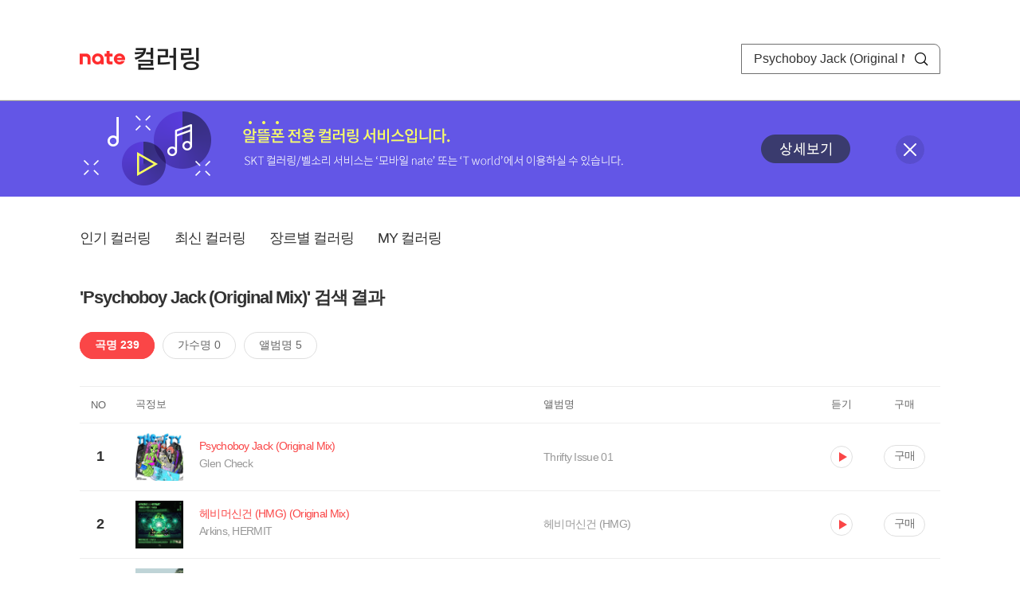

--- FILE ---
content_type: text/html; charset=utf-8
request_url: https://mobile.nate.com/decorate/mvno/search?searchType=song&keyword=Psychoboy%20Jack%20(Original%20Mix)
body_size: 9915
content:
<!DOCTYPE html PUBLIC "-//W3C//DTD XHTML 1.0 Transitional//EN" "http://www.w3.org/TR/xhtml1/DTD/xhtml1-transitional.dtd">
<html xmlns="http://www.w3.org/1999/xhtml" xml:lang="ko" lang="ko">
<head>
<meta http-equiv="X-UA-Compatible" content="IE=Edge" />
<meta http-equiv="Content-Type" content="application/xhtml+xml; charset=utf-8" />
<meta http-equiv="Cache-Control" content="no-cache" />
<meta http-equiv="Cache-Control" content="post-check=0, pre-check=0, no-store, no-cache, must-revalidate" />
<meta http-equiv="Pragma" content="no-cache" />
<meta http-equiv="Expires" content="-1" />
<meta http-equiv="Content-Security-Policy" content="default-src 'self';
   img-src 'self' https://mobileimg.nate.com https://main.nateimg.co.kr https://main2.nateimg.co.kr https://stat.nate.com https://statclick.nate.com https://www.nate.com;
   style-src 'self' 'unsafe-inline' https://common.nate.com;
   script-src 'self' 'unsafe-inline' 'unsafe-eval' https://common.nate.com https://mi.nate.com http://mobile.nate.com;
   media-src 'self' https://down.tums.co.kr;
   font-src 'self';
   base-uri 'self';
   form-action 'self';"







 />
<link href="//main.nateimg.co.kr/img/v7/favicon_32.ico" type="image/x-icon" rel="shortcut icon" />
<link type="text/css" rel="stylesheet" href="../../css/phone_decorate.css?v=20200812" />
<title>컬러링</title>
<script type="text/javascript" src="https://common.nate.com/textGNB/CommonTextGNBV1?xt=U" charset="utf-8"></script>
<!--script type="text/javascript" src="https://mobile.nate.com/js/jquery-2.2.4.min.js"></script--> 
<script type="text/javascript" src="https://mobile.nate.com/js/jquery-3.7.1.js"></script>
<script src="https://mobile.nate.com/js/common/stat.js" charset="utf-8"></script>
</head>
<body onload="javascript:setDomain();">
	<!-- Header -->
	<div id="header" role="banner">
	  <!-- svc -->
	  <div class="svcwrap">
		<div class="gnbWrap">
		  <h1><a href="http://www.nate.com" class="natebi">NATE</a><a href="https://mobile.nate.com/decorate/mvno/top" class="svcname">컬러링</a></h1>
		  
		  <script type="text/javascript">
			  var NateGNB = new classNateGNB();
		  </script>
		  <noscript>
		  <div id="noscript_gnb">
			  <div>
				  <a href="//www.nate.com/" title="네이트 메인으로">네이트 메인으로</a> <span>|</span>
				  <a href="//www.nate.com/sitemap/" title="사이트맵">사이트맵</a>
			  </div>
		  </div>
		  </noscript>

		  <!-- search -->
		  <div id="searchWrap" data-set="search">
			 <form id="search-field" class="srchform" name="form1" action="" method="post">
				<input type="hidden" id="searchType" name="searchType" value="song" />
				<fieldset>
				  <legend>검색영역</legend>                 
				   <input type="text" id="keyword" name="keyword" onkeypress="checkEnter();" value="Psychoboy Jack (Original Mix)" class="searchBox" title="검색어 입력" />
				   <button type="submit" onclick="search('song');" class="searchBtn"><span class="hide">검색</span></button>
				</fieldset>
			 </form>
		  </div>
		</div>
	  </div>
	  
	  <!-- navigation -->
	  <div class="navWrap"> </div>

	</div>
	<!-- HEADER : E -->
	
	<!-- [추가] 상단 배너 -->
	<div class="bannerWrap" style="background:#6356e6;">
		<div class="banner_cont">
			<a href="https://mobile.nate.com/notice/noticeView?artid=2288"><img src="//mobile.nate.com/img/banner_top_1080x120.png" width="1080" height="120" border="0" alt="" /></a>
			<button type="button" value="배너 영역 닫기" class="btn_close" title="배너 영역 닫기" onclick="$('.bannerWrap').hide();">닫기</button>
		</div>
	</div>

	<!-- BODY -->
	
	<div id="container" class="f-clear decorate">	<!--script type="text/javascript">//<![CDATA[
		function openFaq() {
			goTo('http://erms.nate.com/faq/exSelfFAQList.jsp?parentNodeId=NODE0000000930&nodeDepth=0', 'new');
			return;
		}

		function getBanner(url, e) {
			$.get(url, function() {
			});
		}
	//]]>
	</script-->

	<!-- [삭제] LNB -->
	
	
	<!-- 컨텐츠 영역 시작 -->
	<div id="content">	<script defer="defer" type="text/javascript" src="/js/decorate/popup.js"></script>
	
	<div class="lnbWrap">
		<!-- [추가] 네비게이션 -->
		<div class="lnb">
		<ul>
			<li><a href="/decorate/mvno/top">인기 컬러링</a></li>
			<li><a href="/decorate/mvno/new">최신 컬러링</a></li>
			<li><a href="/decorate/mvno/genre">장르별 컬러링</a></li>
			<li><a href="javascript: goMyColBox();">MY 컬러링</a></li>
		</ul>
		</div>

		<!-- [추가] 내정보 -->
			</div>

	<h4 class="search">'Psychoboy Jack (Original Mix)' 검색 결과</h4>
	<div class="subLnb">
		<ul>
			<li class="on" id="song"><a href="javascript:search('song');">곡명 239</a></li>
			<li id="singer"><a href="javascript:search('singer');">가수명 0</a></li>
			<li id="album"><a href="javascript:search('album');">앨범명 5</a></li>
		</ul>
	</div>

	
	<div class="search_wrap">
				<h5 class="hide">컬러링검색결과</h5>
		<!-- 리스트 -->
		<table class="coloringList" cellspacing="0" cellpadding="0" summary="컬러링검색결과 리스트로 제목,가수/앨범,이용하기를 보여주고 있음">
			<caption>컬러링검색결과 리스트</caption>
			<colgroup>
				<col width="70px" />
				<col width="*px" />
				<col width="340px" />
				<col width="68px" />
				<col width="90px" />
			</colgroup>
			<thead>
				<tr>
					<th scope="col" class="rank">NO</th>
					<th scope="col" class="info">곡정보</th>
					<th scope="col" class="album">앨범명</th>
					<th scope="col">듣기</th>
					<th scope="col" class="backNon">구매</th>
				</tr>
			</thead>
			<tbody>
				<tr class="first">
					<td><span class="rank">1</span></td>
					<td class="subject">
					<a href="/decorate/mvno/search?searchType=song&amp;keyword=Psychoboy Jack (Original Mix)" title="곡명 검색 결과 이동">
						<span class="cover">
                                                                                                                <img src="//mobileimg.nate.com/tums/album/3554306_w.jpg" width="60" height="60" border="0" alt="" />
                                                                                                        </span>
                                                <span class="title">
												<span class="search_txt">Psychoboy Jack (Original Mix)</span>
												</span>

					</a>
						<a href="/decorate/mvno/search?searchType=singer&amp;keyword=Glen Check" title="가수 검색 결과 이동">
						<span class="singer">
						Glen Check						</span></a>
					</td>
					<td class="album"><a href="/decorate/mvno/search?searchType=album&amp;keyword=Thrifty Issue 01" title="앨범 검색 결과 이동">
						Thrifty Issue 01						</a>
					</td>
					<td class="hear"><a href="#;" id="22100220" title="미리듣기 새창 열림">듣기</a></td>
					<td class="buy"><a href="#;" id="22100220" title="구매 새창 열림">구매</a></td>
					<input type="hidden" value="22100220" />
					
				</tr><tr >
					<td><span class="rank">2</span></td>
					<td class="subject">
					<a href="/decorate/mvno/search?searchType=song&amp;keyword=헤비머신건 (HMG) (Original Mix)" title="곡명 검색 결과 이동">
						<span class="cover">
                                                                                                                <img src="//mobileimg.nate.com/tums/album/4696788_w.jpg" width="60" height="60" border="0" alt="" />
                                                                                                        </span>
                                                <span class="title">
												<span class="search_txt">헤비머신건 (HMG) (Original Mix)</span>
												</span>

					</a>
						<a href="/decorate/mvno/search?searchType=singer&amp;keyword=Arkins, HERMIT" title="가수 검색 결과 이동">
						<span class="singer">
						Arkins, HERMIT						</span></a>
					</td>
					<td class="album"><a href="/decorate/mvno/search?searchType=album&amp;keyword=헤비머신건 (HMG)" title="앨범 검색 결과 이동">
						헤비머신건 (HMG)						</a>
					</td>
					<td class="hear"><a href="#;" id="27977071" title="미리듣기 새창 열림">듣기</a></td>
					<td class="buy"><a href="#;" id="27977071" title="구매 새창 열림">구매</a></td>
					<input type="hidden" value="27977071" />
					
				</tr><tr >
					<td><span class="rank">3</span></td>
					<td class="subject">
					<a href="/decorate/mvno/search?searchType=song&amp;keyword=아름다운 그대여 (feat. dxp) Original Mix" title="곡명 검색 결과 이동">
						<span class="cover">
                                                                                                                <img src="//mobileimg.nate.com/tums/album/4119376_w.jpg" width="60" height="60" border="0" alt="" />
                                                                                                        </span>
                                                <span class="title">
												<span class="search_txt">아름다운 그대여 (feat. dxp) Original Mix</span>
												</span>

					</a>
						<a href="/decorate/mvno/search?searchType=singer&amp;keyword=조덕배" title="가수 검색 결과 이동">
						<span class="singer">
						조덕배						</span></a>
					</td>
					<td class="album"><a href="/decorate/mvno/search?searchType=album&amp;keyword=아름다운 그대여 (feat. dxp)" title="앨범 검색 결과 이동">
						아름다운 그대여 (feat. dxp)						</a>
					</td>
					<td class="hear"><a href="#;" id="26022955" title="미리듣기 새창 열림">듣기</a></td>
					<td class="buy"><a href="#;" id="26022955" title="구매 새창 열림">구매</a></td>
					<input type="hidden" value="26022955" />
					
				</tr><tr >
					<td><span class="rank">4</span></td>
					<td class="subject">
					<a href="/decorate/mvno/search?searchType=song&amp;keyword=티라미수 케익 (Original Mix)" title="곡명 검색 결과 이동">
						<span class="cover">
                                                                                                                <img src="//mobileimg.nate.com/tums/album/3892198_w.jpg" width="60" height="60" border="0" alt="" />
                                                                                                        </span>
                                                <span class="title">
												<span class="search_txt">티라미수 케익 (Original Mix)</span>
												</span>

					</a>
						<a href="/decorate/mvno/search?searchType=singer&amp;keyword=위아더나잇 (We Are The Night)" title="가수 검색 결과 이동">
						<span class="singer">
						위아더나잇 (We Are The Night)						</span></a>
					</td>
					<td class="album"><a href="/decorate/mvno/search?searchType=album&amp;keyword=티라미수 케익" title="앨범 검색 결과 이동">
						티라미수 케익						</a>
					</td>
					<td class="hear"><a href="#;" id="25393723" title="미리듣기 새창 열림">듣기</a></td>
					<td class="buy"><a href="#;" id="25393723" title="구매 새창 열림">구매</a></td>
					<input type="hidden" value="25393723" />
					
				</tr><tr >
					<td><span class="rank">5</span></td>
					<td class="subject">
					<a href="/decorate/mvno/search?searchType=song&amp;keyword=Fight It (Original Mix)" title="곡명 검색 결과 이동">
						<span class="cover">
                                                                                                                <img src="//mobileimg.nate.com/tums/album/3830650_w.jpg" width="60" height="60" border="0" alt="" />
                                                                                                        </span>
                                                <span class="title">
												<span class="search_txt">Fight It (Original Mix)</span>
												</span>

					</a>
						<a href="/decorate/mvno/search?searchType=singer&amp;keyword=Fatrik" title="가수 검색 결과 이동">
						<span class="singer">
						Fatrik						</span></a>
					</td>
					<td class="album"><a href="/decorate/mvno/search?searchType=album&amp;keyword=Fight It" title="앨범 검색 결과 이동">
						Fight It						</a>
					</td>
					<td class="hear"><a href="#;" id="24648347" title="미리듣기 새창 열림">듣기</a></td>
					<td class="buy"><a href="#;" id="24648347" title="구매 새창 열림">구매</a></td>
					<input type="hidden" value="24648347" />
					
				</tr><tr >
					<td><span class="rank">6</span></td>
					<td class="subject">
					<a href="/decorate/mvno/search?searchType=song&amp;keyword=부처핸섬 (Feat. DJ38SUN) (Original Mix)" title="곡명 검색 결과 이동">
						<span class="cover">
                                                                                                                <img src="//mobileimg.nate.com/tums/album/3526673_w.jpg" width="60" height="60" border="0" alt="" />
                                                                                                        </span>
                                                <span class="title">
												<span class="search_txt">부처핸섬 (Feat. DJ38SUN) (Original Mix)</span>
												</span>

					</a>
						<a href="/decorate/mvno/search?searchType=singer&amp;keyword=뉴진스님" title="가수 검색 결과 이동">
						<span class="singer">
						뉴진스님						</span></a>
					</td>
					<td class="album"><a href="/decorate/mvno/search?searchType=album&amp;keyword=부처핸섬" title="앨범 검색 결과 이동">
						부처핸섬						</a>
					</td>
					<td class="hear"><a href="#;" id="21433249" title="미리듣기 새창 열림">듣기</a></td>
					<td class="buy"><a href="#;" id="21433249" title="구매 새창 열림">구매</a></td>
					<input type="hidden" value="21433249" />
					
				</tr><tr >
					<td><span class="rank">7</span></td>
					<td class="subject">
					<a href="/decorate/mvno/search?searchType=song&amp;keyword=Rocking 2 The Beat (Koriginal Mix)" title="곡명 검색 결과 이동">
						<span class="cover">
                                                                                                                <img src="//mobileimg.nate.com/tums/album/3343642_w.jpg" width="60" height="60" border="0" alt="" />
                                                                                                        </span>
                                                <span class="title">
												<span class="search_txt">Rocking 2 The Beat (Koriginal Mix)</span>
												</span>

					</a>
						<a href="/decorate/mvno/search?searchType=singer&amp;keyword=ATMOX, SixThema" title="가수 검색 결과 이동">
						<span class="singer">
						ATMOX, SixThema						</span></a>
					</td>
					<td class="album"><a href="/decorate/mvno/search?searchType=album&amp;keyword=KORIGINAL Vol.2" title="앨범 검색 결과 이동">
						KORIGINAL Vol.2						</a>
					</td>
					<td class="hear"><a href="#;" id="17962057" title="미리듣기 새창 열림">듣기</a></td>
					<td class="buy"><a href="#;" id="17962057" title="구매 새창 열림">구매</a></td>
					<input type="hidden" value="17962057" />
					
				</tr><tr >
					<td><span class="rank">8</span></td>
					<td class="subject">
					<a href="/decorate/mvno/search?searchType=song&amp;keyword=Not Friends ORIGINAL MIX" title="곡명 검색 결과 이동">
						<span class="cover">
                                                                                                                <img src="//mobileimg.nate.com/tums/album/2290276_w.jpg" width="60" height="60" border="0" alt="" />
                                                                                                        </span>
                                                <span class="title">
												<span class="search_txt">Not Friends ORIGINAL MIX</span>
												</span>

					</a>
						<a href="/decorate/mvno/search?searchType=singer&amp;keyword=이달의 소녀" title="가수 검색 결과 이동">
						<span class="singer">
						이달의 소녀						</span></a>
					</td>
					<td class="album"><a href="/decorate/mvno/search?searchType=album&amp;keyword=Not Friends Special Edition" title="앨범 검색 결과 이동">
						Not Friends Special Edition						</a>
					</td>
					<td class="hear"><a href="#;" id="16042852" title="미리듣기 새창 열림">듣기</a></td>
					<td class="buy"><a href="#;" id="16042852" title="구매 새창 열림">구매</a></td>
					<input type="hidden" value="16042852" />
					
				</tr><tr >
					<td><span class="rank">9</span></td>
					<td class="subject">
					<a href="/decorate/mvno/search?searchType=song&amp;keyword=가위바위보 (Original Mix)" title="곡명 검색 결과 이동">
						<span class="cover">
                                                                                                                <img src="//mobileimg.nate.com/tums/album/1941579_w.jpg" width="60" height="60" border="0" alt="" />
                                                                                                        </span>
                                                <span class="title">
												<span class="search_txt">가위바위보 (Original Mix)</span>
												</span>

					</a>
						<a href="/decorate/mvno/search?searchType=singer&amp;keyword=터보트로닉(TURBOTRONIC)" title="가수 검색 결과 이동">
						<span class="singer">
						터보트로닉(TURBOTRONIC)						</span></a>
					</td>
					<td class="album"><a href="/decorate/mvno/search?searchType=album&amp;keyword=가위바위보 (Gawi Bawi Bo)" title="앨범 검색 결과 이동">
						가위바위보 (Gawi Bawi Bo)						</a>
					</td>
					<td class="hear"><a href="#;" id="13559967" title="미리듣기 새창 열림">듣기</a></td>
					<td class="buy"><a href="#;" id="13559967" title="구매 새창 열림">구매</a></td>
					<input type="hidden" value="13559967" />
					
				</tr><tr >
					<td><span class="rank">10</span></td>
					<td class="subject">
					<a href="/decorate/mvno/search?searchType=song&amp;keyword=Gloomy Sunday (Original Mix)" title="곡명 검색 결과 이동">
						<span class="cover">
                                                                                                                <img src="//mobileimg.nate.com/tums/album/1851597_w.jpg" width="60" height="60" border="0" alt="" />
                                                                                                        </span>
                                                <span class="title">
												<span class="search_txt">Gloomy Sunday (Original Mix)</span>
												</span>

					</a>
						<a href="/decorate/mvno/search?searchType=singer&amp;keyword=Hakey! &amp; Atommy" title="가수 검색 결과 이동">
						<span class="singer">
						Hakey! & Atommy						</span></a>
					</td>
					<td class="album"><a href="/decorate/mvno/search?searchType=album&amp;keyword=Seoul By Night" title="앨범 검색 결과 이동">
						Seoul By Night						</a>
					</td>
					<td class="hear"><a href="#;" id="12939921" title="미리듣기 새창 열림">듣기</a></td>
					<td class="buy"><a href="#;" id="12939921" title="구매 새창 열림">구매</a></td>
					<input type="hidden" value="12939921" />
					
				</tr><tr >
					<td><span class="rank">11</span></td>
					<td class="subject">
					<a href="/decorate/mvno/search?searchType=song&amp;keyword=새해 복 (Original Mix Remastered 2018)" title="곡명 검색 결과 이동">
						<span class="cover">
                                                                                                                <img src="//mobileimg.nate.com/tums/album/1549294_w.jpg" width="60" height="60" border="0" alt="" />
                                                                                                        </span>
                                                <span class="title">
												<span class="search_txt">새해 복 (Original Mix Remastered 2018)</span>
												</span>

					</a>
						<a href="/decorate/mvno/search?searchType=singer&amp;keyword=장기하와 얼굴들" title="가수 검색 결과 이동">
						<span class="singer">
						장기하와 얼굴들						</span></a>
					</td>
					<td class="album"><a href="/decorate/mvno/search?searchType=album&amp;keyword=새해 복 Remix 2018" title="앨범 검색 결과 이동">
						새해 복 Remix 2018						</a>
					</td>
					<td class="hear"><a href="#;" id="11470267" title="미리듣기 새창 열림">듣기</a></td>
					<td class="buy"><a href="#;" id="11470267" title="구매 새창 열림">구매</a></td>
					<input type="hidden" value="11470267" />
					
				</tr><tr >
					<td><span class="rank">12</span></td>
					<td class="subject">
					<a href="/decorate/mvno/search?searchType=song&amp;keyword=You`re My Heart, You`re My Soul (Original Mix)" title="곡명 검색 결과 이동">
						<span class="cover">
                                                                                                                <img src="//mobileimg.nate.com/tums/album/1523257_w.jpg" width="60" height="60" border="0" alt="" />
                                                                                                        </span>
                                                <span class="title">
												<span class="search_txt">You`re My Heart, You`re My Soul (Original Mix)</span>
												</span>

					</a>
						<a href="/decorate/mvno/search?searchType=singer&amp;keyword=Lian Ross" title="가수 검색 결과 이동">
						<span class="singer">
						Lian Ross						</span></a>
					</td>
					<td class="album"><a href="/decorate/mvno/search?searchType=album&amp;keyword=환상의 나이트 댄스 : 70 80 90 Night Dance All Stars, Italo Pop Disco (디스코, 고고장, 추억의 롤라장, 팝송, 올드 팝, 운동, 헬스장, 신나는 드라이브 음악)" title="앨범 검색 결과 이동">
						환상의 나이트 댄스 : 70 80 90 Night Dance All Stars, Italo Pop Disco (디스코, 고고장, 추억의 롤라장, 팝송, 올드 팝, 운동, 헬스장, 신나는 드라이브 음악)						</a>
					</td>
					<td class="hear"><a href="#;" id="11311182" title="미리듣기 새창 열림">듣기</a></td>
					<td class="buy"><a href="#;" id="11311182" title="구매 새창 열림">구매</a></td>
					<input type="hidden" value="11311182" />
					
				</tr><tr >
					<td><span class="rank">13</span></td>
					<td class="subject">
					<a href="/decorate/mvno/search?searchType=song&amp;keyword=세이예스 (Original Mix)" title="곡명 검색 결과 이동">
						<span class="cover">
                                                                                                                <img src="//mobileimg.nate.com/tums/album/1491308_w.jpg" width="60" height="60" border="0" alt="" />
                                                                                                        </span>
                                                <span class="title">
												<span class="search_txt">세이예스 (Original Mix)</span>
												</span>

					</a>
						<a href="/decorate/mvno/search?searchType=singer&amp;keyword=터보트로닉(TURBOTRONIC)" title="가수 검색 결과 이동">
						<span class="singer">
						터보트로닉(TURBOTRONIC)						</span></a>
					</td>
					<td class="album"><a href="/decorate/mvno/search?searchType=album&amp;keyword=세이예스 (Say Yes)" title="앨범 검색 결과 이동">
						세이예스 (Say Yes)						</a>
					</td>
					<td class="hear"><a href="#;" id="11150069" title="미리듣기 새창 열림">듣기</a></td>
					<td class="buy"><a href="#;" id="11150069" title="구매 새창 열림">구매</a></td>
					<input type="hidden" value="11150069" />
					
				</tr><tr >
					<td><span class="rank">14</span></td>
					<td class="subject">
					<a href="/decorate/mvno/search?searchType=song&amp;keyword=XOXO (feat. Ina) (Original Mix)" title="곡명 검색 결과 이동">
						<span class="cover">
                                                                                                                <img src="//mobileimg.nate.com/tums/album/1439177_w.jpg" width="60" height="60" border="0" alt="" />
                                                                                                        </span>
                                                <span class="title">
												<span class="search_txt">XOXO (feat. Ina) (Original Mix)</span>
												</span>

					</a>
						<a href="/decorate/mvno/search?searchType=singer&amp;keyword=Laidback Luke, Ralvero" title="가수 검색 결과 이동">
						<span class="singer">
						Laidback Luke, Ralvero						</span></a>
					</td>
					<td class="album"><a href="/decorate/mvno/search?searchType=album&amp;keyword=XOXO (feat. Ina)" title="앨범 검색 결과 이동">
						XOXO (feat. Ina)						</a>
					</td>
					<td class="hear"><a href="#;" id="10727602" title="미리듣기 새창 열림">듣기</a></td>
					<td class="buy"><a href="#;" id="10727602" title="구매 새창 열림">구매</a></td>
					<input type="hidden" value="10727602" />
					
				</tr><tr >
					<td><span class="rank">15</span></td>
					<td class="subject">
					<a href="/decorate/mvno/search?searchType=song&amp;keyword=Lunisolar (Original Mix)" title="곡명 검색 결과 이동">
						<span class="cover">
                                                                                                                <img src="//mobileimg.nate.com/tums/album/1429051_w.jpg" width="60" height="60" border="0" alt="" />
                                                                                                        </span>
                                                <span class="title">
												<span class="search_txt">Lunisolar (Original Mix)</span>
												</span>

					</a>
						<a href="/decorate/mvno/search?searchType=singer&amp;keyword=Shaun" title="가수 검색 결과 이동">
						<span class="singer">
						Shaun						</span></a>
					</td>
					<td class="album"><a href="/decorate/mvno/search?searchType=album&amp;keyword=WE LOVE VOCAL EDM 4 Anthem" title="앨범 검색 결과 이동">
						WE LOVE VOCAL EDM 4 Anthem						</a>
					</td>
					<td class="hear"><a href="#;" id="10655007" title="미리듣기 새창 열림">듣기</a></td>
					<td class="buy"><a href="#;" id="10655007" title="구매 새창 열림">구매</a></td>
					<input type="hidden" value="10655007" />
					
				</tr><tr >
					<td><span class="rank">16</span></td>
					<td class="subject">
					<a href="/decorate/mvno/search?searchType=song&amp;keyword=Rhythm Attack (Original Mix)" title="곡명 검색 결과 이동">
						<span class="cover">
                                                                                                                <img src="//mobileimg.nate.com/tums/album/1109853_w.jpg" width="60" height="60" border="0" alt="" />
                                                                                                        </span>
                                                <span class="title">
												<span class="search_txt">Rhythm Attack (Original Mix)</span>
												</span>

					</a>
						<a href="/decorate/mvno/search?searchType=singer&amp;keyword=OGGI Dubz" title="가수 검색 결과 이동">
						<span class="singer">
						OGGI Dubz						</span></a>
					</td>
					<td class="album"><a href="/decorate/mvno/search?searchType=album&amp;keyword=Desu" title="앨범 검색 결과 이동">
						Desu						</a>
					</td>
					<td class="hear"><a href="#;" id="8039336" title="미리듣기 새창 열림">듣기</a></td>
					<td class="buy"><a href="#;" id="8039336" title="구매 새창 열림">구매</a></td>
					<input type="hidden" value="8039336" />
					
				</tr><tr >
					<td><span class="rank">17</span></td>
					<td class="subject">
					<a href="/decorate/mvno/search?searchType=song&amp;keyword=Knockin On Heavens Door (Original Mix)" title="곡명 검색 결과 이동">
						<span class="cover">
                                                                                                                <img src="//mobileimg.nate.com/tums/album/1102724_w.jpg" width="60" height="60" border="0" alt="" />
                                                                                                        </span>
                                                <span class="title">
												<span class="search_txt">Knockin On Heavens Door (Original Mix)</span>
												</span>

					</a>
						<a href="/decorate/mvno/search?searchType=singer&amp;keyword=Undoxone" title="가수 검색 결과 이동">
						<span class="singer">
						Undoxone						</span></a>
					</td>
					<td class="album"><a href="/decorate/mvno/search?searchType=album&amp;keyword=Legendary Artifacts" title="앨범 검색 결과 이동">
						Legendary Artifacts						</a>
					</td>
					<td class="hear"><a href="#;" id="7991532" title="미리듣기 새창 열림">듣기</a></td>
					<td class="buy"><a href="#;" id="7991532" title="구매 새창 열림">구매</a></td>
					<input type="hidden" value="7991532" />
					
				</tr><tr >
					<td><span class="rank">18</span></td>
					<td class="subject">
					<a href="/decorate/mvno/search?searchType=song&amp;keyword=Jungle Drums (Original Mix)" title="곡명 검색 결과 이동">
						<span class="cover">
                                                                                                                <img src="//mobileimg.nate.com/tums/album/1665017_w.jpg" width="60" height="60" border="0" alt="" />
                                                                                                        </span>
                                                <span class="title">
												<span class="search_txt">Jungle Drums (Original Mix)</span>
												</span>

					</a>
						<a href="/decorate/mvno/search?searchType=singer&amp;keyword=Xavier Cugat" title="가수 검색 결과 이동">
						<span class="singer">
						Xavier Cugat						</span></a>
					</td>
					<td class="album"><a href="/decorate/mvno/search?searchType=album&amp;keyword=Madrid" title="앨범 검색 결과 이동">
						Madrid						</a>
					</td>
					<td class="hear"><a href="#;" id="12120294" title="미리듣기 새창 열림">듣기</a></td>
					<td class="buy"><a href="#;" id="12120294" title="구매 새창 열림">구매</a></td>
					<input type="hidden" value="12120294" />
					
				</tr><tr >
					<td><span class="rank">19</span></td>
					<td class="subject">
					<a href="/decorate/mvno/search?searchType=song&amp;keyword=Bye Bye Mi Amor (Original Mix)" title="곡명 검색 결과 이동">
						<span class="cover">
                                                                                                                <img src="//mobileimg.nate.com/tums/album/993872_w.jpg" width="60" height="60" border="0" alt="" />
                                                                                                        </span>
                                                <span class="title">
												<span class="search_txt">Bye Bye Mi Amor (Original Mix)</span>
												</span>

					</a>
						<a href="/decorate/mvno/search?searchType=singer&amp;keyword=David Lyme" title="가수 검색 결과 이동">
						<span class="singer">
						David Lyme						</span></a>
					</td>
					<td class="album"><a href="/decorate/mvno/search?searchType=album&amp;keyword=7080 추억의 롤라장 동창회 (Pop Dance &amp; Pop Ballad)" title="앨범 검색 결과 이동">
						7080 추억의 롤라장 동창회 (Pop Dance & Pop Ballad)						</a>
					</td>
					<td class="hear"><a href="#;" id="6825078" title="미리듣기 새창 열림">듣기</a></td>
					<td class="buy"><a href="#;" id="6825078" title="구매 새창 열림">구매</a></td>
					<input type="hidden" value="6825078" />
					
				</tr><tr >
					<td><span class="rank">20</span></td>
					<td class="subject">
					<a href="/decorate/mvno/search?searchType=song&amp;keyword=I`d Love You To Want Me (영화 `슈렉3`) (Original Mix)" title="곡명 검색 결과 이동">
						<span class="cover">
                                                                                                                <img src="//mobileimg.nate.com/tums/album/993872_w.jpg" width="60" height="60" border="0" alt="" />
                                                                                                        </span>
                                                <span class="title">
												<span class="search_txt">I`d Love You To Want Me (영화 `슈렉3`) (Original Mix)</span>
												</span>

					</a>
						<a href="/decorate/mvno/search?searchType=singer&amp;keyword=Lobo" title="가수 검색 결과 이동">
						<span class="singer">
						Lobo						</span></a>
					</td>
					<td class="album"><a href="/decorate/mvno/search?searchType=album&amp;keyword=7080 추억의 롤라장 동창회 (Pop Dance &amp; Pop Ballad)" title="앨범 검색 결과 이동">
						7080 추억의 롤라장 동창회 (Pop Dance & Pop Ballad)						</a>
					</td>
					<td class="hear"><a href="#;" id="6825128" title="미리듣기 새창 열림">듣기</a></td>
					<td class="buy"><a href="#;" id="6825128" title="구매 새창 열림">구매</a></td>
					<input type="hidden" value="6825128" />
					
				</tr><tr >
					<td><span class="rank">21</span></td>
					<td class="subject">
					<a href="/decorate/mvno/search?searchType=song&amp;keyword=Bambina (드라마 ‘응답하라 1988’, 영화 ‘품행제로’) (Original Mix)" title="곡명 검색 결과 이동">
						<span class="cover">
                                                                                                                <img src="//mobileimg.nate.com/tums/album/993872_w.jpg" width="60" height="60" border="0" alt="" />
                                                                                                        </span>
                                                <span class="title">
												<span class="search_txt">Bambina (드라마 ‘응답하라 1988’, 영화 ‘품행제로’) (Original Mix)</span>
												</span>

					</a>
						<a href="/decorate/mvno/search?searchType=singer&amp;keyword=David Lyme" title="가수 검색 결과 이동">
						<span class="singer">
						David Lyme						</span></a>
					</td>
					<td class="album"><a href="/decorate/mvno/search?searchType=album&amp;keyword=7080 추억의 롤라장 동창회 (Pop Dance &amp; Pop Ballad)" title="앨범 검색 결과 이동">
						7080 추억의 롤라장 동창회 (Pop Dance & Pop Ballad)						</a>
					</td>
					<td class="hear"><a href="#;" id="6825072" title="미리듣기 새창 열림">듣기</a></td>
					<td class="buy"><a href="#;" id="6825072" title="구매 새창 열림">구매</a></td>
					<input type="hidden" value="6825072" />
					
				</tr><tr >
					<td><span class="rank">22</span></td>
					<td class="subject">
					<a href="/decorate/mvno/search?searchType=song&amp;keyword=Touch By Touch (영화 “써니”) (Original Mix)" title="곡명 검색 결과 이동">
						<span class="cover">
                                                                                                                <img src="//mobileimg.nate.com/tums/album/993872_w.jpg" width="60" height="60" border="0" alt="" />
                                                                                                        </span>
                                                <span class="title">
												<span class="search_txt">Touch By Touch (영화 “써니”) (Original Mix)</span>
												</span>

					</a>
						<a href="/decorate/mvno/search?searchType=singer&amp;keyword=Joy" title="가수 검색 결과 이동">
						<span class="singer">
						Joy						</span></a>
					</td>
					<td class="album"><a href="/decorate/mvno/search?searchType=album&amp;keyword=7080 추억의 롤라장 동창회 (Pop Dance &amp; Pop Ballad)" title="앨범 검색 결과 이동">
						7080 추억의 롤라장 동창회 (Pop Dance & Pop Ballad)						</a>
					</td>
					<td class="hear"><a href="#;" id="6825070" title="미리듣기 새창 열림">듣기</a></td>
					<td class="buy"><a href="#;" id="6825070" title="구매 새창 열림">구매</a></td>
					<input type="hidden" value="6825070" />
					
				</tr><tr >
					<td><span class="rank">23</span></td>
					<td class="subject">
					<a href="/decorate/mvno/search?searchType=song&amp;keyword=Swiss Boy (Original Mix)" title="곡명 검색 결과 이동">
						<span class="cover">
                                                                                                                <img src="//mobileimg.nate.com/tums/album/993872_w.jpg" width="60" height="60" border="0" alt="" />
                                                                                                        </span>
                                                <span class="title">
												<span class="search_txt">Swiss Boy (Original Mix)</span>
												</span>

					</a>
						<a href="/decorate/mvno/search?searchType=singer&amp;keyword=Lou Sern" title="가수 검색 결과 이동">
						<span class="singer">
						Lou Sern						</span></a>
					</td>
					<td class="album"><a href="/decorate/mvno/search?searchType=album&amp;keyword=7080 추억의 롤라장 동창회 (Pop Dance &amp; Pop Ballad)" title="앨범 검색 결과 이동">
						7080 추억의 롤라장 동창회 (Pop Dance & Pop Ballad)						</a>
					</td>
					<td class="hear"><a href="#;" id="6825071" title="미리듣기 새창 열림">듣기</a></td>
					<td class="buy"><a href="#;" id="6825071" title="구매 새창 열림">구매</a></td>
					<input type="hidden" value="6825071" />
					
				</tr><tr >
					<td><span class="rank">24</span></td>
					<td class="subject">
					<a href="/decorate/mvno/search?searchType=song&amp;keyword=Feelings (영화 “말죽거리 잔혹사”) (Original Mix)" title="곡명 검색 결과 이동">
						<span class="cover">
                                                                                                                <img src="//mobileimg.nate.com/tums/album/993872_w.jpg" width="60" height="60" border="0" alt="" />
                                                                                                        </span>
                                                <span class="title">
												<span class="search_txt">Feelings (영화 “말죽거리 잔혹사”) (Original Mix)</span>
												</span>

					</a>
						<a href="/decorate/mvno/search?searchType=singer&amp;keyword=Morris Albert" title="가수 검색 결과 이동">
						<span class="singer">
						Morris Albert						</span></a>
					</td>
					<td class="album"><a href="/decorate/mvno/search?searchType=album&amp;keyword=7080 추억의 롤라장 동창회 (Pop Dance &amp; Pop Ballad)" title="앨범 검색 결과 이동">
						7080 추억의 롤라장 동창회 (Pop Dance & Pop Ballad)						</a>
					</td>
					<td class="hear"><a href="#;" id="6825126" title="미리듣기 새창 열림">듣기</a></td>
					<td class="buy"><a href="#;" id="6825126" title="구매 새창 열림">구매</a></td>
					<input type="hidden" value="6825126" />
					
				</tr><tr >
					<td><span class="rank">25</span></td>
					<td class="subject">
					<a href="/decorate/mvno/search?searchType=song&amp;keyword=U.S.S.R. (Original Mix)" title="곡명 검색 결과 이동">
						<span class="cover">
                                                                                                                <img src="//mobileimg.nate.com/tums/album/993872_w.jpg" width="60" height="60" border="0" alt="" />
                                                                                                        </span>
                                                <span class="title">
												<span class="search_txt">U.S.S.R. (Original Mix)</span>
												</span>

					</a>
						<a href="/decorate/mvno/search?searchType=singer&amp;keyword=Eddy Huntington" title="가수 검색 결과 이동">
						<span class="singer">
						Eddy Huntington						</span></a>
					</td>
					<td class="album"><a href="/decorate/mvno/search?searchType=album&amp;keyword=7080 추억의 롤라장 동창회 (Pop Dance &amp; Pop Ballad)" title="앨범 검색 결과 이동">
						7080 추억의 롤라장 동창회 (Pop Dance & Pop Ballad)						</a>
					</td>
					<td class="hear"><a href="#;" id="6825074" title="미리듣기 새창 열림">듣기</a></td>
					<td class="buy"><a href="#;" id="6825074" title="구매 새창 열림">구매</a></td>
					<input type="hidden" value="6825074" />
					
				</tr><tr >
					<td><span class="rank">26</span></td>
					<td class="subject">
					<a href="/decorate/mvno/search?searchType=song&amp;keyword=The Winner Takes It All (Original Mix)" title="곡명 검색 결과 이동">
						<span class="cover">
                                                                                                                <img src="//mobileimg.nate.com/tums/album/992063_w.jpg" width="60" height="60" border="0" alt="" />
                                                                                                        </span>
                                                <span class="title">
												<span class="search_txt">The Winner Takes It All (Original Mix)</span>
												</span>

					</a>
						<a href="/decorate/mvno/search?searchType=singer&amp;keyword=The Musical Group" title="가수 검색 결과 이동">
						<span class="singer">
						The Musical Group						</span></a>
					</td>
					<td class="album"><a href="/decorate/mvno/search?searchType=album&amp;keyword=ABBA Golden Hits Special Edition : Pop, Musical, Electro Mix. 70`80` 디스코 댄스, 영화 `맘마미아` OST" title="앨범 검색 결과 이동">
						ABBA Golden Hits Special Edition : Pop, Musical, Electro Mix. 70`80` 디스코 댄스, 영화 `맘마미아` OST						</a>
					</td>
					<td class="hear"><a href="#;" id="6813139" title="미리듣기 새창 열림">듣기</a></td>
					<td class="buy"><a href="#;" id="6813139" title="구매 새창 열림">구매</a></td>
					<input type="hidden" value="6813139" />
					
				</tr><tr >
					<td><span class="rank">27</span></td>
					<td class="subject">
					<a href="/decorate/mvno/search?searchType=song&amp;keyword=핫바디 (Original Mix)" title="곡명 검색 결과 이동">
						<span class="cover">
                                                                                                                <img src="//mobileimg.nate.com/decorate/no_album.png" width="60" height="60" border="0" alt="" />
                                                                                                        </span>
                                                <span class="title">
												<span class="search_txt">핫바디 (Original Mix)</span>
												</span>

					</a>
						<a href="/decorate/mvno/search?searchType=singer&amp;keyword=터보트로닉(TURBOTRONIC)" title="가수 검색 결과 이동">
						<span class="singer">
						터보트로닉(TURBOTRONIC)						</span></a>
					</td>
					<td class="album"><a href="/decorate/mvno/search?searchType=album&amp;keyword=" title="앨범 검색 결과 이동">
												</a>
					</td>
					<td class="hear"><a href="#;" id="6097709" title="미리듣기 새창 열림">듣기</a></td>
					<td class="buy"><a href="#;" id="6097709" title="구매 새창 열림">구매</a></td>
					<input type="hidden" value="6097709" />
					
				</tr><tr >
					<td><span class="rank">28</span></td>
					<td class="subject">
					<a href="/decorate/mvno/search?searchType=song&amp;keyword=Karate (Original Mix)" title="곡명 검색 결과 이동">
						<span class="cover">
                                                                                                                <img src="//mobileimg.nate.com/tums/album/904735_w.jpg" width="60" height="60" border="0" alt="" />
                                                                                                        </span>
                                                <span class="title">
												<span class="search_txt">Karate (Original Mix)</span>
												</span>

					</a>
						<a href="/decorate/mvno/search?searchType=singer&amp;keyword=R3HAB &amp; KSHMR" title="가수 검색 결과 이동">
						<span class="singer">
						R3HAB & KSHMR						</span></a>
					</td>
					<td class="album"><a href="/decorate/mvno/search?searchType=album&amp;keyword=Spinnin` Records Top 50 (스피닝 탑 50)" title="앨범 검색 결과 이동">
						Spinnin` Records Top 50 (스피닝 탑 50)						</a>
					</td>
					<td class="hear"><a href="#;" id="6095385" title="미리듣기 새창 열림">듣기</a></td>
					<td class="buy"><a href="#;" id="6095385" title="구매 새창 열림">구매</a></td>
					<input type="hidden" value="6095385" />
					
				</tr><tr >
					<td><span class="rank">29</span></td>
					<td class="subject">
					<a href="/decorate/mvno/search?searchType=song&amp;keyword=Booty Shake (Original Mix)" title="곡명 검색 결과 이동">
						<span class="cover">
                                                                                                                <img src="//mobileimg.nate.com/tums/album/893901_w.jpg" width="60" height="60" border="0" alt="" />
                                                                                                        </span>
                                                <span class="title">
												<span class="search_txt">Booty Shake (Original Mix)</span>
												</span>

					</a>
						<a href="/decorate/mvno/search?searchType=singer&amp;keyword=터보트로닉(TURBOTRONIC)" title="가수 검색 결과 이동">
						<span class="singer">
						터보트로닉(TURBOTRONIC)						</span></a>
					</td>
					<td class="album"><a href="/decorate/mvno/search?searchType=album&amp;keyword=Booty Shake" title="앨범 검색 결과 이동">
						Booty Shake						</a>
					</td>
					<td class="hear"><a href="#;" id="6019514" title="미리듣기 새창 열림">듣기</a></td>
					<td class="buy"><a href="#;" id="6019514" title="구매 새창 열림">구매</a></td>
					<input type="hidden" value="6019514" />
					
				</tr><tr >
					<td><span class="rank">30</span></td>
					<td class="subject">
					<a href="/decorate/mvno/search?searchType=song&amp;keyword=Peace &amp; Harmony (Original Mix)" title="곡명 검색 결과 이동">
						<span class="cover">
                                                                                                                <img src="//mobileimg.nate.com/tums/album/875244_w.jpg" width="60" height="60" border="0" alt="" />
                                                                                                        </span>
                                                <span class="title">
												<span class="search_txt">Peace & Harmony (Original Mix)</span>
												</span>

					</a>
						<a href="/decorate/mvno/search?searchType=singer&amp;keyword=NOKE" title="가수 검색 결과 이동">
						<span class="singer">
						NOKE						</span></a>
					</td>
					<td class="album"><a href="/decorate/mvno/search?searchType=album&amp;keyword=Peace &amp; Harmony" title="앨범 검색 결과 이동">
						Peace & Harmony						</a>
					</td>
					<td class="hear"><a href="#;" id="5885133" title="미리듣기 새창 열림">듣기</a></td>
					<td class="buy"><a href="#;" id="5885133" title="구매 새창 열림">구매</a></td>
					<input type="hidden" value="5885133" />
					
				</tr><tr >
					<td><span class="rank">31</span></td>
					<td class="subject">
					<a href="/decorate/mvno/search?searchType=song&amp;keyword=Mad World (Feat.Jake Reese) (Original Mix)" title="곡명 검색 결과 이동">
						<span class="cover">
                                                                                                                <img src="//mobileimg.nate.com/tums/album/827804_w.jpg" width="60" height="60" border="0" alt="" />
                                                                                                        </span>
                                                <span class="title">
												<span class="search_txt">Mad World (Feat.Jake Reese) (Original Mix)</span>
												</span>

					</a>
						<a href="/decorate/mvno/search?searchType=singer&amp;keyword=Hardwell" title="가수 검색 결과 이동">
						<span class="singer">
						Hardwell						</span></a>
					</td>
					<td class="album"><a href="/decorate/mvno/search?searchType=album&amp;keyword=Mad World" title="앨범 검색 결과 이동">
						Mad World						</a>
					</td>
					<td class="hear"><a href="#;" id="5478488" title="미리듣기 새창 열림">듣기</a></td>
					<td class="buy"><a href="#;" id="5478488" title="구매 새창 열림">구매</a></td>
					<input type="hidden" value="5478488" />
					
				</tr><tr >
					<td><span class="rank">32</span></td>
					<td class="subject">
					<a href="/decorate/mvno/search?searchType=song&amp;keyword=Jumper (Original Mix)" title="곡명 검색 결과 이동">
						<span class="cover">
                                                                                                                <img src="//mobileimg.nate.com/tums/album/826581_w.jpg" width="60" height="60" border="0" alt="" />
                                                                                                        </span>
                                                <span class="title">
												<span class="search_txt">Jumper (Original Mix)</span>
												</span>

					</a>
						<a href="/decorate/mvno/search?searchType=singer&amp;keyword=Hardwell &amp; W&amp;W" title="가수 검색 결과 이동">
						<span class="singer">
						Hardwell & W&W						</span></a>
					</td>
					<td class="album"><a href="/decorate/mvno/search?searchType=album&amp;keyword=Jumper" title="앨범 검색 결과 이동">
						Jumper						</a>
					</td>
					<td class="hear"><a href="#;" id="5469725" title="미리듣기 새창 열림">듣기</a></td>
					<td class="buy"><a href="#;" id="5469725" title="구매 새창 열림">구매</a></td>
					<input type="hidden" value="5469725" />
					
				</tr><tr >
					<td><span class="rank">33</span></td>
					<td class="subject">
					<a href="/decorate/mvno/search?searchType=song&amp;keyword=Heart (Original Mix)" title="곡명 검색 결과 이동">
						<span class="cover">
                                                                                                                <img src="//mobileimg.nate.com/tums/album/810026_w.jpg" width="60" height="60" border="0" alt="" />
                                                                                                        </span>
                                                <span class="title">
												<span class="search_txt">Heart (Original Mix)</span>
												</span>

					</a>
						<a href="/decorate/mvno/search?searchType=singer&amp;keyword=Dubvision" title="가수 검색 결과 이동">
						<span class="singer">
						Dubvision						</span></a>
					</td>
					<td class="album"><a href="/decorate/mvno/search?searchType=album&amp;keyword=Hyper Spinnin` Vol. 1" title="앨범 검색 결과 이동">
						Hyper Spinnin` Vol. 1						</a>
					</td>
					<td class="hear"><a href="#;" id="5346467" title="미리듣기 새창 열림">듣기</a></td>
					<td class="buy"><a href="#;" id="5346467" title="구매 새창 열림">구매</a></td>
					<input type="hidden" value="5346467" />
					
				</tr><tr >
					<td><span class="rank">34</span></td>
					<td class="subject">
					<a href="/decorate/mvno/search?searchType=song&amp;keyword=Raveheart (Original Mix)" title="곡명 검색 결과 이동">
						<span class="cover">
                                                                                                                <img src="//mobileimg.nate.com/tums/album/804364_w.jpg" width="60" height="60" border="0" alt="" />
                                                                                                        </span>
                                                <span class="title">
												<span class="search_txt">Raveheart (Original Mix)</span>
												</span>

					</a>
						<a href="/decorate/mvno/search?searchType=singer&amp;keyword=DVBBS" title="가수 검색 결과 이동">
						<span class="singer">
						DVBBS						</span></a>
					</td>
					<td class="album"><a href="/decorate/mvno/search?searchType=album&amp;keyword=Raveheart" title="앨범 검색 결과 이동">
						Raveheart						</a>
					</td>
					<td class="hear"><a href="#;" id="5307583" title="미리듣기 새창 열림">듣기</a></td>
					<td class="buy"><a href="#;" id="5307583" title="구매 새창 열림">구매</a></td>
					<input type="hidden" value="5307583" />
					
				</tr><tr >
					<td><span class="rank">35</span></td>
					<td class="subject">
					<a href="/decorate/mvno/search?searchType=song&amp;keyword=The Wave (feat. Harrison) [Original Mix]" title="곡명 검색 결과 이동">
						<span class="cover">
                                                                                                                <img src="//mobileimg.nate.com/tums/album/791894_w.jpg" width="60" height="60" border="0" alt="" />
                                                                                                        </span>
                                                <span class="title">
												<span class="search_txt">The Wave (feat. Harrison) [Original Mix]</span>
												</span>

					</a>
						<a href="/decorate/mvno/search?searchType=singer&amp;keyword=Vinai" title="가수 검색 결과 이동">
						<span class="singer">
						Vinai						</span></a>
					</td>
					<td class="album"><a href="/decorate/mvno/search?searchType=album&amp;keyword=The Wave" title="앨범 검색 결과 이동">
						The Wave						</a>
					</td>
					<td class="hear"><a href="#;" id="5189807" title="미리듣기 새창 열림">듣기</a></td>
					<td class="buy"><a href="#;" id="5189807" title="구매 새창 열림">구매</a></td>
					<input type="hidden" value="5189807" />
					
				</tr><tr >
					<td><span class="rank">36</span></td>
					<td class="subject">
					<a href="/decorate/mvno/search?searchType=song&amp;keyword=In The Dark (Original Mix)" title="곡명 검색 결과 이동">
						<span class="cover">
                                                                                                                <img src="//mobileimg.nate.com/tums/album/778599_w.jpg" width="60" height="60" border="0" alt="" />
                                                                                                        </span>
                                                <span class="title">
												<span class="search_txt">In The Dark (Original Mix)</span>
												</span>

					</a>
						<a href="/decorate/mvno/search?searchType=singer&amp;keyword=Dani Corbalan" title="가수 검색 결과 이동">
						<span class="singer">
						Dani Corbalan						</span></a>
					</td>
					<td class="album"><a href="/decorate/mvno/search?searchType=album&amp;keyword=In The Dark" title="앨범 검색 결과 이동">
						In The Dark						</a>
					</td>
					<td class="hear"><a href="#;" id="5104753" title="미리듣기 새창 열림">듣기</a></td>
					<td class="buy"><a href="#;" id="5104753" title="구매 새창 열림">구매</a></td>
					<input type="hidden" value="5104753" />
					
				</tr><tr >
					<td><span class="rank">37</span></td>
					<td class="subject">
					<a href="/decorate/mvno/search?searchType=song&amp;keyword=Oh C`mon(Original Mix)" title="곡명 검색 결과 이동">
						<span class="cover">
                                                                                                                <img src="//mobileimg.nate.com/tums/album/773778_w.jpg" width="60" height="60" border="0" alt="" />
                                                                                                        </span>
                                                <span class="title">
												<span class="search_txt">Oh C`mon(Original Mix)</span>
												</span>

					</a>
						<a href="/decorate/mvno/search?searchType=singer&amp;keyword=PLCe" title="가수 검색 결과 이동">
						<span class="singer">
						PLCe						</span></a>
					</td>
					<td class="album"><a href="/decorate/mvno/search?searchType=album&amp;keyword=Oh C`mon" title="앨범 검색 결과 이동">
						Oh C`mon						</a>
					</td>
					<td class="hear"><a href="#;" id="5054393" title="미리듣기 새창 열림">듣기</a></td>
					<td class="buy"><a href="#;" id="5054393" title="구매 새창 열림">구매</a></td>
					<input type="hidden" value="5054393" />
					
				</tr><tr >
					<td><span class="rank">38</span></td>
					<td class="subject">
					<a href="/decorate/mvno/search?searchType=song&amp;keyword=Ella Me Mira (Original Mix)" title="곡명 검색 결과 이동">
						<span class="cover">
                                                                                                                <img src="//mobileimg.nate.com/tums/album/771862_w.jpg" width="60" height="60" border="0" alt="" />
                                                                                                        </span>
                                                <span class="title">
												<span class="search_txt">Ella Me Mira (Original Mix)</span>
												</span>

					</a>
						<a href="/decorate/mvno/search?searchType=singer&amp;keyword=Ayman Mendez" title="가수 검색 결과 이동">
						<span class="singer">
						Ayman Mendez						</span></a>
					</td>
					<td class="album"><a href="/decorate/mvno/search?searchType=album&amp;keyword=Ayman Mendez - The Album" title="앨범 검색 결과 이동">
						Ayman Mendez - The Album						</a>
					</td>
					<td class="hear"><a href="#;" id="5041816" title="미리듣기 새창 열림">듣기</a></td>
					<td class="buy"><a href="#;" id="5041816" title="구매 새창 열림">구매</a></td>
					<input type="hidden" value="5041816" />
					
				</tr><tr >
					<td><span class="rank">39</span></td>
					<td class="subject">
					<a href="/decorate/mvno/search?searchType=song&amp;keyword=Booty Bounce (Original Mix)" title="곡명 검색 결과 이동">
						<span class="cover">
                                                                                                                <img src="//mobileimg.nate.com/tums/album/757067_w.jpg" width="60" height="60" border="0" alt="" />
                                                                                                        </span>
                                                <span class="title">
												<span class="search_txt">Booty Bounce (Original Mix)</span>
												</span>

					</a>
						<a href="/decorate/mvno/search?searchType=singer&amp;keyword=Tujamo" title="가수 검색 결과 이동">
						<span class="singer">
						Tujamo						</span></a>
					</td>
					<td class="album"><a href="/decorate/mvno/search?searchType=album&amp;keyword=Booty Bounce" title="앨범 검색 결과 이동">
						Booty Bounce						</a>
					</td>
					<td class="hear"><a href="#;" id="4904062" title="미리듣기 새창 열림">듣기</a></td>
					<td class="buy"><a href="#;" id="4904062" title="구매 새창 열림">구매</a></td>
					<input type="hidden" value="4904062" />
					
				</tr><tr >
					<td><span class="rank">40</span></td>
					<td class="subject">
					<a href="/decorate/mvno/search?searchType=song&amp;keyword=Carbon Copy (feat. Mandy Ventrice) (Original Mix)" title="곡명 검색 결과 이동">
						<span class="cover">
                                                                                                                <img src="//mobileimg.nate.com/tums/album/753136_w.jpg" width="60" height="60" border="0" alt="" />
                                                                                                        </span>
                                                <span class="title">
												<span class="search_txt">Carbon Copy (feat. Mandy Ventrice) (Original Mix)</span>
												</span>

					</a>
						<a href="/decorate/mvno/search?searchType=singer&amp;keyword=Glassesboys, Snoopdogg" title="가수 검색 결과 이동">
						<span class="singer">
						Glassesboys, Snoopdogg						</span></a>
					</td>
					<td class="album"><a href="/decorate/mvno/search?searchType=album&amp;keyword=Carbon Copy &amp; She`s Not Me" title="앨범 검색 결과 이동">
						Carbon Copy & She`s Not Me						</a>
					</td>
					<td class="hear"><a href="#;" id="4874370" title="미리듣기 새창 열림">듣기</a></td>
					<td class="buy"><a href="#;" id="4874370" title="구매 새창 열림">구매</a></td>
					<input type="hidden" value="4874370" />
					
				</tr><tr >
					<td><span class="rank">41</span></td>
					<td class="subject">
					<a href="/decorate/mvno/search?searchType=song&amp;keyword=Invincible Now (Original Mix)" title="곡명 검색 결과 이동">
						<span class="cover">
                                                                                                                <img src="//mobileimg.nate.com/tums/album/727554_w.jpg" width="60" height="60" border="0" alt="" />
                                                                                                        </span>
                                                <span class="title">
												<span class="search_txt">Invincible Now (Original Mix)</span>
												</span>

					</a>
						<a href="/decorate/mvno/search?searchType=singer&amp;keyword=Nicki Minaj, A-Roma, Shawn Lewsi" title="가수 검색 결과 이동">
						<span class="singer">
						Nicki Minaj, A-Roma, Shawn Lewsi						</span></a>
					</td>
					<td class="album"><a href="/decorate/mvno/search?searchType=album&amp;keyword=Invincible Now" title="앨범 검색 결과 이동">
						Invincible Now						</a>
					</td>
					<td class="hear"><a href="#;" id="4739751" title="미리듣기 새창 열림">듣기</a></td>
					<td class="buy"><a href="#;" id="4739751" title="구매 새창 열림">구매</a></td>
					<input type="hidden" value="4739751" />
					
				</tr><tr >
					<td><span class="rank">42</span></td>
					<td class="subject">
					<a href="/decorate/mvno/search?searchType=song&amp;keyword=Dirty Sexy (Original Mix)" title="곡명 검색 결과 이동">
						<span class="cover">
                                                                                                                <img src="//mobileimg.nate.com/tums/album/718045_w.jpg" width="60" height="60" border="0" alt="" />
                                                                                                        </span>
                                                <span class="title">
												<span class="search_txt">Dirty Sexy (Original Mix)</span>
												</span>

					</a>
						<a href="/decorate/mvno/search?searchType=singer&amp;keyword=TPA" title="가수 검색 결과 이동">
						<span class="singer">
						TPA						</span></a>
					</td>
					<td class="album"><a href="/decorate/mvno/search?searchType=album&amp;keyword=Dirty Sexy" title="앨범 검색 결과 이동">
						Dirty Sexy						</a>
					</td>
					<td class="hear"><a href="#;" id="4643246" title="미리듣기 새창 열림">듣기</a></td>
					<td class="buy"><a href="#;" id="4643246" title="구매 새창 열림">구매</a></td>
					<input type="hidden" value="4643246" />
					
				</tr><tr >
					<td><span class="rank">43</span></td>
					<td class="subject">
					<a href="/decorate/mvno/search?searchType=song&amp;keyword=Bounce (Original Mix)" title="곡명 검색 결과 이동">
						<span class="cover">
                                                                                                                <img src="//mobileimg.nate.com/tums/album/677416_w.jpg" width="60" height="60" border="0" alt="" />
                                                                                                        </span>
                                                <span class="title">
												<span class="search_txt">Bounce (Original Mix)</span>
												</span>

					</a>
						<a href="/decorate/mvno/search?searchType=singer&amp;keyword=TPA" title="가수 검색 결과 이동">
						<span class="singer">
						TPA						</span></a>
					</td>
					<td class="album"><a href="/decorate/mvno/search?searchType=album&amp;keyword=The Beat Vol. 4" title="앨범 검색 결과 이동">
						The Beat Vol. 4						</a>
					</td>
					<td class="hear"><a href="#;" id="4239737" title="미리듣기 새창 열림">듣기</a></td>
					<td class="buy"><a href="#;" id="4239737" title="구매 새창 열림">구매</a></td>
					<input type="hidden" value="4239737" />
					
				</tr><tr >
					<td><span class="rank">44</span></td>
					<td class="subject">
					<a href="/decorate/mvno/search?searchType=song&amp;keyword=The Meaning Of Life Feat. Ashley Jana (DJ KOO Original Mix)" title="곡명 검색 결과 이동">
						<span class="cover">
                                                                                                                <img src="//mobileimg.nate.com/tums/album/673349_w.jpg" width="60" height="60" border="0" alt="" />
                                                                                                        </span>
                                                <span class="title">
												<span class="search_txt">The Meaning Of Life Feat. Ashley Jana (DJ KOO Original Mix)</span>
												</span>

					</a>
						<a href="/decorate/mvno/search?searchType=singer&amp;keyword=DJ Koo (구준엽)" title="가수 검색 결과 이동">
						<span class="singer">
						DJ Koo (구준엽)						</span></a>
					</td>
					<td class="album"><a href="/decorate/mvno/search?searchType=album&amp;keyword=The Meaning Of Life" title="앨범 검색 결과 이동">
						The Meaning Of Life						</a>
					</td>
					<td class="hear"><a href="#;" id="4208770" title="미리듣기 새창 열림">듣기</a></td>
					<td class="buy"><a href="#;" id="4208770" title="구매 새창 열림">구매</a></td>
					<input type="hidden" value="4208770" />
					
				</tr><tr >
					<td><span class="rank">45</span></td>
					<td class="subject">
					<a href="/decorate/mvno/search?searchType=song&amp;keyword=Hello Haeundae (feat.Ricky, Woo-Side) (Original Mix)" title="곡명 검색 결과 이동">
						<span class="cover">
                                                                                                                <img src="//mobileimg.nate.com/tums/album/671905_w.jpg" width="60" height="60" border="0" alt="" />
                                                                                                        </span>
                                                <span class="title">
												<span class="search_txt">Hello Haeundae (feat.Ricky, Woo-Side) (Original Mix)</span>
												</span>

					</a>
						<a href="/decorate/mvno/search?searchType=singer&amp;keyword=DJ Hanmin" title="가수 검색 결과 이동">
						<span class="singer">
						DJ Hanmin						</span></a>
					</td>
					<td class="album"><a href="/decorate/mvno/search?searchType=album&amp;keyword=Music Is My Power" title="앨범 검색 결과 이동">
						Music Is My Power						</a>
					</td>
					<td class="hear"><a href="#;" id="4197895" title="미리듣기 새창 열림">듣기</a></td>
					<td class="buy"><a href="#;" id="4197895" title="구매 새창 열림">구매</a></td>
					<input type="hidden" value="4197895" />
					
				</tr><tr >
					<td><span class="rank">46</span></td>
					<td class="subject">
					<a href="/decorate/mvno/search?searchType=song&amp;keyword=Put Your Phones Up (feat.Crispi Crunch) (Original Mix)" title="곡명 검색 결과 이동">
						<span class="cover">
                                                                                                                <img src="//mobileimg.nate.com/tums/album/671905_w.jpg" width="60" height="60" border="0" alt="" />
                                                                                                        </span>
                                                <span class="title">
												<span class="search_txt">Put Your Phones Up (feat.Crispi Crunch) (Original Mix)</span>
												</span>

					</a>
						<a href="/decorate/mvno/search?searchType=singer&amp;keyword=DJ Hanmin" title="가수 검색 결과 이동">
						<span class="singer">
						DJ Hanmin						</span></a>
					</td>
					<td class="album"><a href="/decorate/mvno/search?searchType=album&amp;keyword=Music Is My Power" title="앨범 검색 결과 이동">
						Music Is My Power						</a>
					</td>
					<td class="hear"><a href="#;" id="4197897" title="미리듣기 새창 열림">듣기</a></td>
					<td class="buy"><a href="#;" id="4197897" title="구매 새창 열림">구매</a></td>
					<input type="hidden" value="4197897" />
					
				</tr><tr >
					<td><span class="rank">47</span></td>
					<td class="subject">
					<a href="/decorate/mvno/search?searchType=song&amp;keyword=Music Is My Power (feat.King from LC9) (Original Mix)" title="곡명 검색 결과 이동">
						<span class="cover">
                                                                                                                <img src="//mobileimg.nate.com/tums/album/671905_w.jpg" width="60" height="60" border="0" alt="" />
                                                                                                        </span>
                                                <span class="title">
												<span class="search_txt">Music Is My Power (feat.King from LC9) (Original Mix)</span>
												</span>

					</a>
						<a href="/decorate/mvno/search?searchType=singer&amp;keyword=DJ Hanmin" title="가수 검색 결과 이동">
						<span class="singer">
						DJ Hanmin						</span></a>
					</td>
					<td class="album"><a href="/decorate/mvno/search?searchType=album&amp;keyword=Music Is My Power" title="앨범 검색 결과 이동">
						Music Is My Power						</a>
					</td>
					<td class="hear"><a href="#;" id="4197898" title="미리듣기 새창 열림">듣기</a></td>
					<td class="buy"><a href="#;" id="4197898" title="구매 새창 열림">구매</a></td>
					<input type="hidden" value="4197898" />
					
				</tr><tr >
					<td><span class="rank">48</span></td>
					<td class="subject">
					<a href="/decorate/mvno/search?searchType=song&amp;keyword=Reset (Original Mix)" title="곡명 검색 결과 이동">
						<span class="cover">
                                                                                                                <img src="//mobileimg.nate.com/tums/album/664585_w.jpg" width="60" height="60" border="0" alt="" />
                                                                                                        </span>
                                                <span class="title">
												<span class="search_txt">Reset (Original Mix)</span>
												</span>

					</a>
						<a href="/decorate/mvno/search?searchType=singer&amp;keyword=Prezioso &amp; VINAI" title="가수 검색 결과 이동">
						<span class="singer">
						Prezioso & VINAI						</span></a>
					</td>
					<td class="album"><a href="/decorate/mvno/search?searchType=album&amp;keyword=Reset" title="앨범 검색 결과 이동">
						Reset						</a>
					</td>
					<td class="hear"><a href="#;" id="4115426" title="미리듣기 새창 열림">듣기</a></td>
					<td class="buy"><a href="#;" id="4115426" title="구매 새창 열림">구매</a></td>
					<input type="hidden" value="4115426" />
					
				</tr><tr >
					<td><span class="rank">49</span></td>
					<td class="subject">
					<a href="/decorate/mvno/search?searchType=song&amp;keyword=Come Back Down (feat. Benji Madden) (Original Mix)" title="곡명 검색 결과 이동">
						<span class="cover">
                                                                                                                <img src="//mobileimg.nate.com/tums/album/651187_w.jpg" width="60" height="60" border="0" alt="" />
                                                                                                        </span>
                                                <span class="title">
												<span class="search_txt">Come Back Down (feat. Benji Madden) (Original Mix)</span>
												</span>

					</a>
						<a href="/decorate/mvno/search?searchType=singer&amp;keyword=Tjr" title="가수 검색 결과 이동">
						<span class="singer">
						Tjr						</span></a>
					</td>
					<td class="album"><a href="/decorate/mvno/search?searchType=album&amp;keyword=Ode To Oi Special EP" title="앨범 검색 결과 이동">
						Ode To Oi Special EP						</a>
					</td>
					<td class="hear"><a href="#;" id="4003022" title="미리듣기 새창 열림">듣기</a></td>
					<td class="buy"><a href="#;" id="4003022" title="구매 새창 열림">구매</a></td>
					<input type="hidden" value="4003022" />
					
				</tr><tr >
					<td><span class="rank">50</span></td>
					<td class="subject">
					<a href="/decorate/mvno/search?searchType=song&amp;keyword=Risk Addiction (Original Mix)" title="곡명 검색 결과 이동">
						<span class="cover">
                                                                                                                <img src="//mobileimg.nate.com/tums/album/649383_w.jpg" width="60" height="60" border="0" alt="" />
                                                                                                        </span>
                                                <span class="title">
												<span class="search_txt">Risk Addiction (Original Mix)</span>
												</span>

					</a>
						<a href="/decorate/mvno/search?searchType=singer&amp;keyword=Issa" title="가수 검색 결과 이동">
						<span class="singer">
						Issa						</span></a>
					</td>
					<td class="album"><a href="/decorate/mvno/search?searchType=album&amp;keyword=Risk Addiction (Original Mix)" title="앨범 검색 결과 이동">
						Risk Addiction (Original Mix)						</a>
					</td>
					<td class="hear"><a href="#;" id="3988822" title="미리듣기 새창 열림">듣기</a></td>
					<td class="buy"><a href="#;" id="3988822" title="구매 새창 열림">구매</a></td>
					<input type="hidden" value="3988822" />
					
				</tr>			</tbody>
			
			
		</table>
		<!-- 페이징 -->
<div class="paginator">
<!--span class="paging"> 
	<a href="" cyt:if=" isset($this->nav_info['more_pre_term']) ">
	<img src="https://mobileimg.nate.com/btn/btn_paging_first.gif" class="prev2" alt="맨앞" />
	</a> 

	<dummy cyt:if=" isset($this->nav_info['more_pre_page']) "> 
	<a href=""><img src="https://mobileimg.nate.com/btn/btn_paging_prev.gif" class="prev" alt="이전" /></a> 
	</dummy> 
	<dummy cyt:else> 
	<img src="https://mobileimg.nate.com/btn/btn_paging_prev.gif" class="prev" alt="이전" /> 
	</dummy> 

	<span class="num"> 
	<dummy cyt:foreach=" $this->nav_info['paging_list'] as $paging "> 
	<a href="" class="current" attr-if:class=" $paging['no'] == $this->nav_info['crnt_page_no'] ">  </a> 
	</dummy>
	</span> 

	<dummy cyt:if=" isset($this->nav_info['more_next_page']) "> 
	<a href="?searchType=song&keyword=Psychoboy Jack (Original Mix)&page=2"><img src="https://mobileimg.nate.com/btn/btn_paging_next.gif" class="next" alt="다음" /></a> 
	</dummy> 
	<dummy cyt:else> 
	<img src="https://mobileimg.nate.com/btn/btn_paging_next.gif" class="next" alt="다음" /> 
	</dummy> 

	<a href="?searchType=song&keyword=Psychoboy Jack (Original Mix)&page=5" cyt:if=" isset($this->nav_info['more_next_term']) ">
	<img src="https://mobileimg.nate.com/btn/btn_paging_last.gif" class="next2" alt="맨뒤" />
	</a>

</span-->

<span class="paging">
		<!--dummy cyt:else>
	<span class="prev">이전</span>
	</dummy-->
	<span class="num">  
	        <a href="?searchType=song&amp;keyword=Psychoboy Jack (Original Mix)&amp;page=1" class="current"> 1 </a>
                <a href="?searchType=song&amp;keyword=Psychoboy Jack (Original Mix)&amp;page=2" > 2 </a>
                <a href="?searchType=song&amp;keyword=Psychoboy Jack (Original Mix)&amp;page=3" > 3 </a>
                <a href="?searchType=song&amp;keyword=Psychoboy Jack (Original Mix)&amp;page=4" > 4 </a>
                <a href="?searchType=song&amp;keyword=Psychoboy Jack (Original Mix)&amp;page=5" > 5 </a>
        	</span>  
	        <span class="next"><a href="?searchType=song&amp;keyword=Psychoboy Jack (Original Mix)&amp;page=2">다음</a></span>
                <!--dummy cyt:else>
	<span class="next">다음</span>       
	</dummy-->
</span> 
</div><!-- //페이징 -->	
				
	</div>
	<div id="modal_buy" class="modal_layer"></div>
	<div id="modal_preview" class="modal_layer"></div>

	<div class="provide_planet">
		본 서비스는 <span>SK플래닛</span>에서 제공합니다.
	</div>

<script>
	$(document).ready(function(){
		var searchType = $("#searchType").val()||"song";
		$(".subLnb li").removeClass("on");
		$("#"+searchType).addClass("on")
		//                $("#modal_opne_btn8").click(function(){
		//                        $("#modal8").fadeIn(200);
		//			
		//                });

        $(".hear a").click(function(){
			//시스템 점검 여부 확인
			if(isSystemCheck()) return false;

			var url = "/decorate/popup/preview";
            var param = {
				o_song_id   : $(this).attr('id'),
				type : 'modal'
            };

			$.post(url, param, function(result) {
					$("#modal_preview").append(result);
					$("#modal_preview").show();
			});
		});

        $(".buy a").click(function(){
			//시스템 점검 여부 확인
			if(isSystemCheck()) return false;

			var url = "/decorate/popup/buy";
			var param = {
				o_song_id 	: $(this).attr('id')
			};
					
			$.post(url, param, function(result) {
				if(result=='need_login'){
					alert("로그인 후 이용 가능합니다.");
					var crnt_url = encodeURI(document.location.href);
					document.location.href='https://xo.nate.com/Login.sk?redirect='+crnt_url+'&cpurl=';
				}
				$("#modal_buy").append(result);
				$("#modal_buy").show();	
			});
		});
		
/*
		$('#modal_buy').on('click', '#modal_close', function(e) {

			$("#modal_buy").empty();
          		audio.load();
		});

		$('#modal_preview').on('click', '#modal_close', function(e) {

                        $("#modal_preview").empty();
                        audio.load();
                });
*/
        });
        </script>
	<script language="javascript">statNdr("decomvno_ndr.nate.com/search/");</script>
	
</div>
	<!-- //컨텐츠 영역 끝 -->
	
	<!-- [추가] 공지사항 -->
	<div class="noticeArea">
		<dl>
			<dt>공지사항</dt>
			<!--dd><a href="#">[서비스 점검] 벨소리 서비스 점검 안내</a></dd-->
                        <dd><a href="https://mobile.nate.com/notice/noticeView?artid=2300" ;=";">[서비스 점검] 컬러링 서비스 점검 안내(4/7)</a></dd>
		</dl>
	    <a href="https://helpdesk.nate.com/web/faq?nodeIds=NODE0000000185" class="go_helpdesk" title="고객센터 서비스 도움말 새창 열림" target="_blank">서비스 도움말</a>
	</div>
	
	<!-- [추가] 하단배너 -->
	<!--div class="bannerBtm" style="height:138px;">
	<img src="//mobile.nate.com/img/banner_bottom_gray_1080x138.png" width="1080" height="138" border="0" alt="">
	</div-->

	<div style="padding-top:10px; padding-bottom:30px;">
	    <table style="font-size:13px; width:100%; border:solid 0.5px; border-collapse:collapse;">
		<tr>
		<td rowspan="5" style="font-weight:bold; width:15%; text-align:center; background:#cccccc;">알뜰폰 사업자별<br /> 고객센터</td>
		<td style="width:1%"></td>
		<td style="padding:5px 5px 5px 5px;">SK텔링크 : 1599-0999/휴대폰 114</td>
                <td>스마텔 : 1566-0212/휴대폰 114</td>
		<td>아이즈비전 : 1800-6100/휴대폰 114</td>
		</tr>
				
                <tr>
		<td style="width:1%"></td>
                <td style="padding:5px 5px 5px 5px;">에스원 : 1599-7114/휴대폰 114</td>
                <td>유니컴즈 : 1899-3633/휴대폰 114</td>
                <td>큰사람컴퓨터 : 1670-9114/휴대폰 114</td>
                </tr>

                <tr>
		<td style="width:1%"></td>
                <td style="padding:5px 5px 5px 5px;">프리텔레콤 : 1661-2207/휴대폰 114</td>
                <td>LG헬로비전 : 1855-2114/휴대폰 114</td>
                <td>토스모바일 : 1660-1114/휴대폰 114</td>
                </tr>
	
                <tr>
		<td style="width:1%"></td>
                <td style="padding:5px 5px 5px 5px;">스테이지파이브 : 1668-5730/휴대폰 114</td>
                <td>한국케이블텔레콤 : 1877-9114/휴대폰 114</td>
		<td>조이텔 : 1566-8692/휴대폰 114</td>
		</tr>

                <tr>
		<td style="width:1%"></td>
                <td style="padding:5px 5px 5px 5px;">리브모바일 : 1522-9999/휴대폰 114</td>
		<td>세종텔레콤 : 1666-9316/휴대폰 114</td>
		<td>에넥스텔레콤 : 1577-0332/휴대폰 114</td>
		<td></td>
                </tr>

		</table>
	</div>

	<hr class="layout" />
	<!-- RNB 삭제-->
	
</div>
	<script>
	        function search(searchType) {
        var frm = document.form1;
        //frm.searchType.value = searchType || "";
        frm.searchType.value = searchType;

//        var selector = '#count_' + searchType;
//        if($(selector).val() != '0'){

            if($.trim($("#keyword").val())=="") {
                alert("검색어를 입력해주세요.");
                $("#keyword").focus();
             //   return false;
            }else{
            	frm.method = 'get';
            	frm.action = "/decorate/mvno/search";
            	frm.submit();
	    }

//        }else{

//            var text = '<p style="text-align: center; margin: 40px 0px;">검색 결과가 없습니다.</p>';

//            $('.song-list').empty().append(text);
//            $('button').removeClass("selected");
//            $('#'+searchType).addClass("selected");


//        }
	}

	function checkEnter() {
        if (event.keyCode == 13) {
                search('song');
                return;
        }
	}
function popupPhoneSetting(){
	//document.domain = 'nate.com';
	//var url = "http://mgame.nate.com/download/phone_setting.php?site=" + document.domain;
	//oWnd = window.open(url,'popup_phone_setting','scrollbars=no,resizable=no,toolbar=no,location=no,directories=no,status=no,menubar=no');

	var loc_now = ""+top.document.location;
	var r_url = encodeURIComponent(loc_now);
	//var b_url = encodeURIComponent("http://mobile.nate.com/bridge.html");
	var url = "https://member.nate.com/modify/RegistPhone.sk?r_url="+r_url;

	oWnd = window.open(url,'popup_phone_setting','width=442,height=765,scrollbars=auto,resizable=no,toolbar=no,location=no,directories=no,status=no,menubar=no');
	window.opener = oWnd;
}

function popupPhoneDelete() {
	//document.domain = 'nate.com';
	//var url = "http://mgame.nate.com/download/phone_delete.php?site=" + document.domain;


	
	var url = "http://helpdesk.nate.com/userinfo/exMemberInfo.asp?pgcode=my_phone";
	//window.open(url,'');
	document.location = url;
}
	</script>	

	<!-- BODY : E -->
	
	
	<!-- RNB & FOOTER -->
	<script type="text/javascript" src="https://mobile.nate.com/js/common/footer.js?v=20250903" charset="utf-8"></script>
	<script type="text/javascript" src="https://mobile.nate.com/js/common/common.js?v=20200812" charset="utf-8"></script>
	<script src="https://mobile.nate.com/js/common/stat.js" charset="utf-8"></script>
	<!--script defer type="text/javascript">//<![CDATA[
  	statNate("");
  	//]]></script-->
	<input type="hidden" name="crnt_url" value="http%3A%2F%2Fmobile.nate.com%2Fdecorate%2Fmvno%2Fsearch%3FsearchType%3Dsong%26keyword%3DPsychoboy%2520Jack%2520%28Original%2520Mix%29" id="crnt_url" />
	<!-- RNB & FOOTER : E -->
</body>
</html>